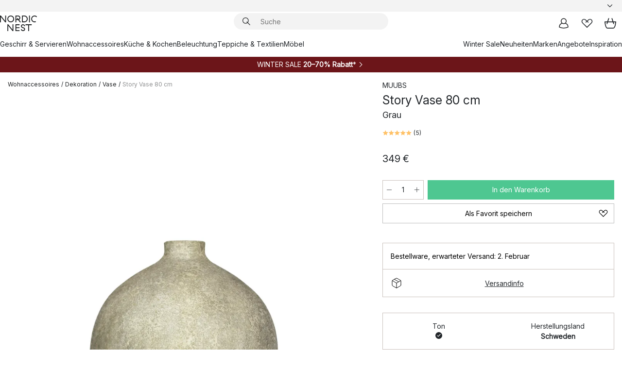

--- FILE ---
content_type: application/javascript; charset=UTF-8
request_url: https://www.nordicnest.de/cdn-cgi/challenge-platform/h/g/scripts/jsd/d39f91d70ce1/main.js?
body_size: 4616
content:
window._cf_chl_opt={uYln4:'g'};~function(Z1,a,X,m,d,Y,z,b){Z1=O,function(I,J,Zb,Z0,B,K){for(Zb={I:359,J:405,B:396,K:354,G:406,H:385,D:436,A:348},Z0=O,B=I();!![];)try{if(K=parseInt(Z0(Zb.I))/1+parseInt(Z0(Zb.J))/2+parseInt(Z0(Zb.B))/3+parseInt(Z0(Zb.K))/4+-parseInt(Z0(Zb.G))/5*(parseInt(Z0(Zb.H))/6)+parseInt(Z0(Zb.D))/7+-parseInt(Z0(Zb.A))/8,K===J)break;else B.push(B.shift())}catch(G){B.push(B.shift())}}(Z,800884),a=this||self,X=a[Z1(356)],m={},m[Z1(333)]='o',m[Z1(376)]='s',m[Z1(410)]='u',m[Z1(372)]='z',m[Z1(426)]='n',m[Z1(352)]='I',m[Z1(371)]='b',d=m,a[Z1(368)]=function(I,J,B,K,Zr,ZC,Zk,Z6,H,D,A,o,g,R){if(Zr={I:425,J:391,B:330,K:425,G:391,H:361,D:388,A:332,o:332,g:400,R:338,F:346,U:337,i:389},ZC={I:420,J:346,B:373},Zk={I:365,J:341,B:375,K:362},Z6=Z1,J===null||void 0===J)return K;for(H=v(J),I[Z6(Zr.I)][Z6(Zr.J)]&&(H=H[Z6(Zr.B)](I[Z6(Zr.K)][Z6(Zr.G)](J))),H=I[Z6(Zr.H)][Z6(Zr.D)]&&I[Z6(Zr.A)]?I[Z6(Zr.H)][Z6(Zr.D)](new I[(Z6(Zr.o))](H)):function(F,Z7,U){for(Z7=Z6,F[Z7(ZC.I)](),U=0;U<F[Z7(ZC.J)];F[U]===F[U+1]?F[Z7(ZC.B)](U+1,1):U+=1);return F}(H),D='nAsAaAb'.split('A'),D=D[Z6(Zr.g)][Z6(Zr.R)](D),A=0;A<H[Z6(Zr.F)];o=H[A],g=l(I,J,o),D(g)?(R='s'===g&&!I[Z6(Zr.U)](J[o]),Z6(Zr.i)===B+o?G(B+o,g):R||G(B+o,J[o])):G(B+o,g),A++);return K;function G(F,U,Z5){Z5=O,Object[Z5(Zk.I)][Z5(Zk.J)][Z5(Zk.B)](K,U)||(K[U]=[]),K[U][Z5(Zk.K)](F)}},Y=Z1(438)[Z1(386)](';'),z=Y[Z1(400)][Z1(338)](Y),a[Z1(342)]=function(I,J,ZS,Z8,B,K,G,H){for(ZS={I:339,J:346,B:346,K:398,G:362,H:360},Z8=Z1,B=Object[Z8(ZS.I)](J),K=0;K<B[Z8(ZS.J)];K++)if(G=B[K],'f'===G&&(G='N'),I[G]){for(H=0;H<J[B[K]][Z8(ZS.B)];-1===I[G][Z8(ZS.K)](J[B[K]][H])&&(z(J[B[K]][H])||I[G][Z8(ZS.G)]('o.'+J[B[K]][H])),H++);}else I[G]=J[B[K]][Z8(ZS.H)](function(D){return'o.'+D})},b=function(Zg,Zp,Zo,ZD,ZG,ZZ,J,B,K){return Zg={I:427,J:412},Zp={I:347,J:347,B:347,K:362,G:347,H:383,D:329},Zo={I:346},ZD={I:346,J:329,B:365,K:341,G:375,H:375,D:384,A:362,o:384,g:384,R:362,F:347,U:362,i:347,j:365,f:341,c:375,s:384,T:362,E:362,V:362,N:384,n:362,W:362,x:383},ZG={I:326,J:329},ZZ=Z1,J=String[ZZ(Zg.I)],B={'h':function(G){return null==G?'':B.g(G,6,function(H,Zu){return Zu=O,Zu(ZG.I)[Zu(ZG.J)](H)})},'g':function(G,H,D,ZO,A,o,R,F,U,i,j,s,T,E,V,N,W,x){if(ZO=ZZ,null==G)return'';for(o={},R={},F='',U=2,i=3,j=2,s=[],T=0,E=0,V=0;V<G[ZO(ZD.I)];V+=1)if(N=G[ZO(ZD.J)](V),Object[ZO(ZD.B)][ZO(ZD.K)][ZO(ZD.G)](o,N)||(o[N]=i++,R[N]=!0),W=F+N,Object[ZO(ZD.B)][ZO(ZD.K)][ZO(ZD.G)](o,W))F=W;else{if(Object[ZO(ZD.B)][ZO(ZD.K)][ZO(ZD.H)](R,F)){if(256>F[ZO(ZD.D)](0)){for(A=0;A<j;T<<=1,E==H-1?(E=0,s[ZO(ZD.A)](D(T)),T=0):E++,A++);for(x=F[ZO(ZD.o)](0),A=0;8>A;T=1&x|T<<1,E==H-1?(E=0,s[ZO(ZD.A)](D(T)),T=0):E++,x>>=1,A++);}else{for(x=1,A=0;A<j;T=T<<1|x,E==H-1?(E=0,s[ZO(ZD.A)](D(T)),T=0):E++,x=0,A++);for(x=F[ZO(ZD.g)](0),A=0;16>A;T=T<<1|1&x,H-1==E?(E=0,s[ZO(ZD.R)](D(T)),T=0):E++,x>>=1,A++);}U--,0==U&&(U=Math[ZO(ZD.F)](2,j),j++),delete R[F]}else for(x=o[F],A=0;A<j;T=T<<1|1&x,E==H-1?(E=0,s[ZO(ZD.U)](D(T)),T=0):E++,x>>=1,A++);F=(U--,0==U&&(U=Math[ZO(ZD.i)](2,j),j++),o[W]=i++,String(N))}if(F!==''){if(Object[ZO(ZD.j)][ZO(ZD.f)][ZO(ZD.c)](R,F)){if(256>F[ZO(ZD.s)](0)){for(A=0;A<j;T<<=1,H-1==E?(E=0,s[ZO(ZD.T)](D(T)),T=0):E++,A++);for(x=F[ZO(ZD.s)](0),A=0;8>A;T=T<<1|1&x,E==H-1?(E=0,s[ZO(ZD.E)](D(T)),T=0):E++,x>>=1,A++);}else{for(x=1,A=0;A<j;T=x|T<<1,H-1==E?(E=0,s[ZO(ZD.V)](D(T)),T=0):E++,x=0,A++);for(x=F[ZO(ZD.N)](0),A=0;16>A;T=x&1.87|T<<1,E==H-1?(E=0,s[ZO(ZD.E)](D(T)),T=0):E++,x>>=1,A++);}U--,0==U&&(U=Math[ZO(ZD.F)](2,j),j++),delete R[F]}else for(x=o[F],A=0;A<j;T=T<<1|x&1.86,H-1==E?(E=0,s[ZO(ZD.n)](D(T)),T=0):E++,x>>=1,A++);U--,0==U&&j++}for(x=2,A=0;A<j;T=T<<1.47|x&1.95,H-1==E?(E=0,s[ZO(ZD.U)](D(T)),T=0):E++,x>>=1,A++);for(;;)if(T<<=1,H-1==E){s[ZO(ZD.W)](D(T));break}else E++;return s[ZO(ZD.x)]('')},'j':function(G,ZA,ZP){return ZA={I:384},ZP=ZZ,null==G?'':G==''?null:B.i(G[ZP(Zo.I)],32768,function(H,ZI){return ZI=ZP,G[ZI(ZA.I)](H)})},'i':function(G,H,D,ZJ,A,o,R,F,U,i,j,s,T,E,V,N,x,W){for(ZJ=ZZ,A=[],o=4,R=4,F=3,U=[],s=D(0),T=H,E=1,i=0;3>i;A[i]=i,i+=1);for(V=0,N=Math[ZJ(Zp.I)](2,2),j=1;N!=j;W=s&T,T>>=1,0==T&&(T=H,s=D(E++)),V|=(0<W?1:0)*j,j<<=1);switch(V){case 0:for(V=0,N=Math[ZJ(Zp.J)](2,8),j=1;j!=N;W=s&T,T>>=1,T==0&&(T=H,s=D(E++)),V|=(0<W?1:0)*j,j<<=1);x=J(V);break;case 1:for(V=0,N=Math[ZJ(Zp.B)](2,16),j=1;j!=N;W=T&s,T>>=1,0==T&&(T=H,s=D(E++)),V|=j*(0<W?1:0),j<<=1);x=J(V);break;case 2:return''}for(i=A[3]=x,U[ZJ(Zp.K)](x);;){if(E>G)return'';for(V=0,N=Math[ZJ(Zp.I)](2,F),j=1;j!=N;W=s&T,T>>=1,T==0&&(T=H,s=D(E++)),V|=j*(0<W?1:0),j<<=1);switch(x=V){case 0:for(V=0,N=Math[ZJ(Zp.J)](2,8),j=1;j!=N;W=T&s,T>>=1,T==0&&(T=H,s=D(E++)),V|=j*(0<W?1:0),j<<=1);A[R++]=J(V),x=R-1,o--;break;case 1:for(V=0,N=Math[ZJ(Zp.G)](2,16),j=1;j!=N;W=T&s,T>>=1,T==0&&(T=H,s=D(E++)),V|=(0<W?1:0)*j,j<<=1);A[R++]=J(V),x=R-1,o--;break;case 2:return U[ZJ(Zp.H)]('')}if(0==o&&(o=Math[ZJ(Zp.G)](2,F),F++),A[x])x=A[x];else if(R===x)x=i+i[ZJ(Zp.D)](0);else return null;U[ZJ(Zp.K)](x),A[R++]=i+x[ZJ(Zp.D)](0),o--,i=x,o==0&&(o=Math[ZJ(Zp.J)](2,F),F++)}}},K={},K[ZZ(Zg.J)]=B.h,K}(),M();function l(I,J,B,ZQ,Z3,K){Z3=(ZQ={I:392,J:361,B:404,K:409},Z1);try{return J[B][Z3(ZQ.I)](function(){}),'p'}catch(G){}try{if(J[B]==null)return void 0===J[B]?'u':'x'}catch(H){return'i'}return I[Z3(ZQ.J)][Z3(ZQ.B)](J[B])?'a':J[B]===I[Z3(ZQ.J)]?'C':J[B]===!0?'T':!1===J[B]?'F':(K=typeof J[B],Z3(ZQ.K)==K?h(I,J[B])?'N':'f':d[K]||'?')}function S(B,K,ZW,ZL,G,H,D){if(ZW={I:395,J:328,B:379,K:350,G:331,H:422,D:379,A:363,o:397,g:350,R:331,F:367,U:432,i:363,j:397},ZL=Z1,G=ZL(ZW.I),!B[ZL(ZW.J)])return;K===ZL(ZW.B)?(H={},H[ZL(ZW.K)]=G,H[ZL(ZW.G)]=B.r,H[ZL(ZW.H)]=ZL(ZW.D),a[ZL(ZW.A)][ZL(ZW.o)](H,'*')):(D={},D[ZL(ZW.g)]=G,D[ZL(ZW.R)]=B.r,D[ZL(ZW.H)]=ZL(ZW.F),D[ZL(ZW.U)]=K,a[ZL(ZW.i)][ZL(ZW.j)](D,'*'))}function Q(ZF,Za,I){return ZF={I:377,J:421},Za=Z1,I=a[Za(ZF.I)],Math[Za(ZF.J)](+atob(I.t))}function Z(Zx){return Zx='send,sort,floor,event,error on cf_chl_props,style,Object,number,fromCharCode,chlApiRumWidgetAgeMs,uYln4,XMLHttpRequest,contentWindow,detail,TbVa1,iframe,/b/ov1/0.31141324356917904:1767482670:LCVaxKqLidHGhj35WTk2W6V7UWwOtev8f7C0ueCMxmQ/,5350030UIaUHp,stringify,_cf_chl_opt;mhsH6;xkyRk9;FTrD2;leJV9;BCMtt1;sNHpA9;GKPzo4;AdbX0;REiSI4;xriGD7;jwjCc3;agiDh2;MQCkM2;mlwE4;kuIdX1;aLEay4;cThi2,readyState,clientInformation,onerror,open,loading,onload,jGWbarEowu3lgye9HAIkihSm2N8DUZ0Qv+467T5YOXnFPzs1RfdpBJt-V$cMKxqLC,removeChild,api,charAt,concat,sid,Set,object,contentDocument,/invisible/jsd,timeout,isNaN,bind,keys,DOMContentLoaded,hasOwnProperty,kuIdX1,chlApiUrl,/jsd/oneshot/d39f91d70ce1/0.31141324356917904:1767482670:LCVaxKqLidHGhj35WTk2W6V7UWwOtev8f7C0ueCMxmQ/,status,length,pow,9217592BgvvRI,location,source,chctx,bigint,body,472824UClTKV,addEventListener,document,POST,appendChild,519505FOBPMx,map,Array,push,parent,xhr-error,prototype,log,error,mlwE4,/cdn-cgi/challenge-platform/h/,[native code],boolean,symbol,splice,chlApiSitekey,call,string,__CF$cv$params,jsd,success,random,_cf_chl_opt,createElement,join,charCodeAt,12oyCnZd,split,href,from,d.cookie,msg,getOwnPropertyNames,catch,navigator,getPrototypeOf,cloudflare-invisible,1652127Huuqqe,postMessage,indexOf,HkTQ2,includes,http-code:,display: none,toString,isArray,2731710OSamhS,3413705qQVfEU,gwUy0,chlApiClientVersion,function,undefined,kgZMo4,RcBXsj,errorInfoObject,onreadystatechange,tabIndex,ontimeout,now,Function'.split(','),Z=function(){return Zx},Z()}function v(I,Zy,Z4,J){for(Zy={I:330,J:339,B:394},Z4=Z1,J=[];null!==I;J=J[Z4(Zy.I)](Object[Z4(Zy.J)](I)),I=Object[Z4(Zy.B)](I));return J}function L(ZK,Z9,B,K,G,H,D){Z9=(ZK={I:382,J:434,B:424,K:402,G:415,H:353,D:358,A:431,o:440,g:393,R:334,F:327},Z1);try{return B=X[Z9(ZK.I)](Z9(ZK.J)),B[Z9(ZK.B)]=Z9(ZK.K),B[Z9(ZK.G)]='-1',X[Z9(ZK.H)][Z9(ZK.D)](B),K=B[Z9(ZK.A)],G={},G=mlwE4(K,K,'',G),G=mlwE4(K,K[Z9(ZK.o)]||K[Z9(ZK.g)],'n.',G),G=mlwE4(K,B[Z9(ZK.R)],'d.',G),X[Z9(ZK.H)][Z9(ZK.F)](B),H={},H.r=G,H.e=null,H}catch(A){return D={},D.r={},D.e=A,D}}function y(ZU,ZX,I,J,B){return ZU={I:421,J:417},ZX=Z1,I=3600,J=Q(),B=Math[ZX(ZU.I)](Date[ZX(ZU.J)]()/1e3),B-J>I?![]:!![]}function e(I,ZR,ZB){return ZR={I:380},ZB=Z1,Math[ZB(ZR.I)]()<I}function k(I,J,Zf,Zj,Zi,Zt,Zm,B,K,G){Zf={I:377,J:366,B:381,K:430,G:323,H:357,D:369,A:429,o:344,g:328,R:336,F:416,U:325,i:322,j:349,f:387,c:349,s:419,T:412,E:437},Zj={I:364},Zi={I:345,J:345,B:379,K:401},Zt={I:336},Zm=Z1,B=a[Zm(Zf.I)],console[Zm(Zf.J)](a[Zm(Zf.B)]),K=new a[(Zm(Zf.K))](),K[Zm(Zf.G)](Zm(Zf.H),Zm(Zf.D)+a[Zm(Zf.B)][Zm(Zf.A)]+Zm(Zf.o)+B.r),B[Zm(Zf.g)]&&(K[Zm(Zf.R)]=5e3,K[Zm(Zf.F)]=function(Zd){Zd=Zm,J(Zd(Zt.I))}),K[Zm(Zf.U)]=function(Zh){Zh=Zm,K[Zh(Zi.I)]>=200&&K[Zh(Zi.J)]<300?J(Zh(Zi.B)):J(Zh(Zi.K)+K[Zh(Zi.J)])},K[Zm(Zf.i)]=function(Zl){Zl=Zm,J(Zl(Zj.I))},G={'t':Q(),'lhr':X[Zm(Zf.j)]&&X[Zm(Zf.j)][Zm(Zf.f)]?X[Zm(Zf.c)][Zm(Zf.f)]:'','api':B[Zm(Zf.g)]?!![]:![],'payload':I},K[Zm(Zf.s)](b[Zm(Zf.T)](JSON[Zm(Zf.E)](G)))}function C(K,G,Zs,Zv,H,D,A,o,g,R,F,U){if(Zs={I:390,J:367,B:377,K:369,G:381,H:429,D:435,A:335,o:430,g:323,R:357,F:336,U:416,i:374,j:381,f:407,c:343,s:381,T:433,E:428,V:411,N:408,n:381,W:399,x:413,ZT:351,ZE:350,ZV:378,ZN:419,Zn:412},Zv=Z1,!e(.01))return![];D=(H={},H[Zv(Zs.I)]=K,H[Zv(Zs.J)]=G,H);try{A=a[Zv(Zs.B)],o=Zv(Zs.K)+a[Zv(Zs.G)][Zv(Zs.H)]+Zv(Zs.D)+A.r+Zv(Zs.A),g=new a[(Zv(Zs.o))](),g[Zv(Zs.g)](Zv(Zs.R),o),g[Zv(Zs.F)]=2500,g[Zv(Zs.U)]=function(){},R={},R[Zv(Zs.i)]=a[Zv(Zs.j)][Zv(Zs.f)],R[Zv(Zs.c)]=a[Zv(Zs.s)][Zv(Zs.T)],R[Zv(Zs.E)]=a[Zv(Zs.G)][Zv(Zs.V)],R[Zv(Zs.N)]=a[Zv(Zs.n)][Zv(Zs.W)],F=R,U={},U[Zv(Zs.x)]=D,U[Zv(Zs.ZT)]=F,U[Zv(Zs.ZE)]=Zv(Zs.ZV),g[Zv(Zs.ZN)](b[Zv(Zs.Zn)](U))}catch(i){}}function M(Zn,ZN,ZE,ZY,I,J,B,K,G){if(Zn={I:377,J:328,B:439,K:324,G:355,H:355,D:340,A:414,o:414},ZN={I:439,J:324,B:414},ZE={I:423},ZY=Z1,I=a[ZY(Zn.I)],!I)return;if(!y())return;(J=![],B=I[ZY(Zn.J)]===!![],K=function(Zz,H){if(Zz=ZY,!J){if(J=!![],!y())return;H=L(),k(H.r,function(D){S(I,D)}),H.e&&C(Zz(ZE.I),H.e)}},X[ZY(Zn.B)]!==ZY(Zn.K))?K():a[ZY(Zn.G)]?X[ZY(Zn.H)](ZY(Zn.D),K):(G=X[ZY(Zn.A)]||function(){},X[ZY(Zn.o)]=function(Zq){Zq=ZY,G(),X[Zq(ZN.I)]!==Zq(ZN.J)&&(X[Zq(ZN.B)]=G,K())})}function O(u,P,I){return I=Z(),O=function(J,B,a){return J=J-322,a=I[J],a},O(u,P)}function h(I,J,Ze,Z2){return Ze={I:418,J:365,B:403,K:375,G:398,H:370},Z2=Z1,J instanceof I[Z2(Ze.I)]&&0<I[Z2(Ze.I)][Z2(Ze.J)][Z2(Ze.B)][Z2(Ze.K)](J)[Z2(Ze.G)](Z2(Ze.H))}}()

--- FILE ---
content_type: image/svg+xml
request_url: https://www.nordicnest.de/assets/contentful/p7vzp7ftmsr1/19i2SSN1e4woPDpuoSWk0s/5c1ea42051b20425957f04ddbc8a378e/nn-icon-tiktok.svg
body_size: 807
content:
<?xml version="1.0" encoding="utf-8"?>
<!-- Generator: Adobe Illustrator 26.2.1, SVG Export Plug-In . SVG Version: 6.00 Build 0)  -->
<svg version="1.1" id="Lager_1" xmlns="http://www.w3.org/2000/svg" xmlns:xlink="http://www.w3.org/1999/xlink" x="0px" y="0px"
	 viewBox="0 0 650.5 650.5" style="enable-background:new 0 0 650.5 650.5;" xml:space="preserve">
<style type="text/css">
	.st0{fill:#1E2022;}
	.st1{fill:none;stroke:#1E2022;stroke-width:2;stroke-linecap:square;}
</style>
<g>
	<g>
		<polygon class="st0" points="22,97.3 20.4,54.8 615.6,32 617.2,74.4 		"/>
	</g>
	<g>
		
			<rect x="563.2" y="11.3" transform="matrix(0.9994 -3.568805e-02 3.568805e-02 0.9994 -11.4179 21.0703)" class="st0" width="42.5" height="638.1"/>
	</g>
	<g>
		<polygon class="st0" points="636.8,628.8 20.4,605.9 22,563.4 638.4,586.3 		"/>
	</g>
	<g>
		<polygon class="st0" points="84.5,628.4 42,627.6 53.4,0.5 95.9,1.3 		"/>
	</g>
</g>
<circle class="st1" cx="639" cy="630" r="0.5"/>
<g>
	<path class="st0" d="M506.4,232.1c0-1.7,0-1.8-1.9-1.8c-4.3,0-8.6-0.5-12.9-1.1c-15.5-2.3-65.9-28.8-74.4-72
		c-0.2-0.8-2.1-11.6-2-16.1c0-2,0-2-2-2.1c-0.5,0-0.9,0-1.4,0c-19.7,0-39.4,0-59.1,0c-4,0-3.4-0.5-3.4,3.5c0,85.5,0,171,0,256.5
		c0,3.2-0.1,6.4-0.7,9.5c-3,16.5-11.4,29.5-25.8,38.3c-12.4,7.7-25.9,9.8-40.2,7c-4.5-0.9-8.7-2.6-13-4.3c-0.3-0.3-0.7-0.6-1-0.9
		c-1.4-1.2-3-2.2-4.5-3.2c-18.2-12.6-26.9-30.2-24.3-52.1c2.7-22.3,15.5-37.4,36.6-45.1c6.3-2.3,12.9-3.3,19.6-2.9
		c4.3,0.2,8.6,0.8,12.8,2c1.5,0.4,2.2-0.1,2.3-1.6c0-0.5,0-1.1,0-1.6c0-15.3-0.6-48.9-0.7-48.9c0-4.4,0-8.8,0.1-13.3
		c0-1.3-0.6-1.5-1.7-1.6c-8-0.9-15.9-1.1-23.9-0.5c-11,0.8-21.8,3.1-32.2,6.8c-16.6,6-31.2,15.2-43.8,27.5
		c-10.8,10.6-19.3,22.8-25.5,36.6c-6,13.2-9.4,27.1-10.3,41.5c-0.4,6.3-0.3,12.5,0.2,18.8c0.8,8.7,2.4,17.2,5.1,25.5
		c7.6,23.8,21.4,43.4,40.9,58.9c2,1.6,3.9,3.3,6.3,4.3c0,0,0,0,0,0c1,0.9,2,1.8,3,2.7c3.2,2.4,6.6,4.4,10.1,6.2
		c21.9,10.8,45,15.2,69.3,12.3c31.6-3.9,57.9-17.8,78.6-41.9c19.5-22.7,28.9-49.3,29.1-79.1c0.2-42.6,0.1-85.1,0.1-127.7
		c0-1-0.6-2.5,0.5-3c0.9-0.4,1.8,0.8,2.6,1.3c15.8,10.4,32.9,17.9,51.4,22.2c10.8,2.5,21.6,4,32.7,3.9c3.5,0,4-0.2,4-3.6
		C507.2,277.4,506.4,236.1,506.4,232.1z"/>
</g>
</svg>
